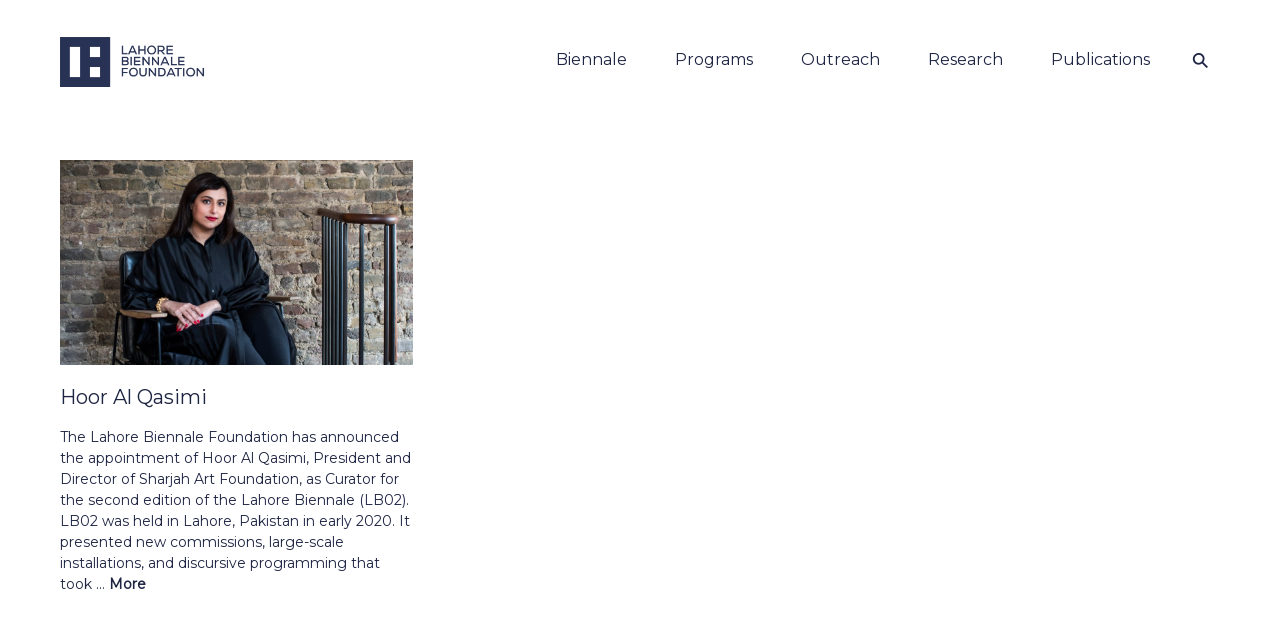

--- FILE ---
content_type: text/html; charset=UTF-8
request_url: https://www.lahorebiennale.org/lb02-curator/
body_size: 9813
content:
<!doctype html>
<html dir="ltr" lang="en-US"
	prefix="og: https://ogp.me/ns#" >

<head>
<script src="https://kit.fontawesome.com/9cc41829a8.js" crossorigin="anonymous"></script>
<link href="https://cdn.jsdelivr.net/npm/bootstrap-icons@1.11.1/font/bootstrap-icons.css" rel="stylesheet">
<meta charset="UTF-8">

<meta name="description" content="Lahore, Pakistan">
<meta name="viewport" content="width=device-width, initial-scale=1, maximum-scale=1, minimum-scale=1, user-scalable=no, minimal-ui">

		<!-- All in One SEO Pro 4.1.9.4 -->
		<title>LB02 Curator - Lahore Biennale Foundation</title>
		<meta name="robots" content="max-image-preview:large" />
		<link rel="canonical" href="https://www.lahorebiennale.org/lb02-curator/" />
		<meta property="og:locale" content="en_US" />
		<meta property="og:site_name" content="Lahore Biennale Foundation - Lahore, Pakistan" />
		<meta property="og:type" content="website" />
		<meta property="og:title" content="LB02 Curator - Lahore Biennale Foundation" />
		<meta property="og:url" content="https://www.lahorebiennale.org/lb02-curator/" />
		<meta name="twitter:card" content="summary" />
		<meta name="twitter:title" content="LB02 Curator - Lahore Biennale Foundation" />
		<script type="application/ld+json" class="aioseo-schema">
			{"@context":"https:\/\/schema.org","@graph":[{"@type":"WebSite","@id":"https:\/\/www.lahorebiennale.org\/#website","url":"https:\/\/www.lahorebiennale.org\/","name":"Lahore Biennale Foundation","description":"Lahore, Pakistan","inLanguage":"en-US","publisher":{"@id":"https:\/\/www.lahorebiennale.org\/#organization"}},{"@type":"Organization","@id":"https:\/\/www.lahorebiennale.org\/#organization","name":"Lahore Biennale Foundation","url":"https:\/\/www.lahorebiennale.org\/","logo":{"@type":"ImageObject","@id":"https:\/\/www.lahorebiennale.org\/#organizationLogo","url":"https:\/\/lahorebiennale.org\/wp-content\/uploads\/2022\/04\/LBF-Logo-260320-Orange-2-copy.png"},"image":{"@id":"https:\/\/www.lahorebiennale.org\/#organizationLogo"}},{"@type":"BreadcrumbList","@id":"https:\/\/www.lahorebiennale.org\/lb02-curator\/#breadcrumblist","itemListElement":[{"@type":"ListItem","@id":"https:\/\/www.lahorebiennale.org\/#listItem","position":1,"item":{"@type":"WebPage","@id":"https:\/\/www.lahorebiennale.org\/","name":"Home","description":"Lahore Biennale Foundation - Lahore, Pakistan","url":"https:\/\/www.lahorebiennale.org\/"},"nextItem":"https:\/\/www.lahorebiennale.org\/lb02-curator\/#listItem"},{"@type":"ListItem","@id":"https:\/\/www.lahorebiennale.org\/lb02-curator\/#listItem","position":2,"item":{"@type":"WebPage","@id":"https:\/\/www.lahorebiennale.org\/lb02-curator\/","name":"LB02 Curator","url":"https:\/\/www.lahorebiennale.org\/lb02-curator\/"},"previousItem":"https:\/\/www.lahorebiennale.org\/#listItem"}]},{"@type":"CollectionPage","@id":"https:\/\/www.lahorebiennale.org\/lb02-curator\/#collectionpage","url":"https:\/\/www.lahorebiennale.org\/lb02-curator\/","name":"LB02 Curator - Lahore Biennale Foundation","inLanguage":"en-US","isPartOf":{"@id":"https:\/\/www.lahorebiennale.org\/#website"},"breadcrumb":{"@id":"https:\/\/www.lahorebiennale.org\/lb02-curator\/#breadcrumblist"}}]}
		</script>
		<!-- All in One SEO Pro -->

<link rel='dns-prefetch' href='//s.w.org' />
<link rel="alternate" type="application/rss+xml" title="Lahore Biennale Foundation &raquo; LB02 Curator Feed" href="https://www.lahorebiennale.org/lb02-curator/feed/" />
		<script type="text/javascript">
			window._wpemojiSettings = {"baseUrl":"https:\/\/s.w.org\/images\/core\/emoji\/12.0.0-1\/72x72\/","ext":".png","svgUrl":"https:\/\/s.w.org\/images\/core\/emoji\/12.0.0-1\/svg\/","svgExt":".svg","source":{"concatemoji":"https:\/\/www.lahorebiennale.org\/wp-includes\/js\/wp-emoji-release.min.js?ver=5.3.11"}};
			!function(e,a,t){var n,r,o,i=a.createElement("canvas"),p=i.getContext&&i.getContext("2d");function s(e,t){var a=String.fromCharCode;p.clearRect(0,0,i.width,i.height),p.fillText(a.apply(this,e),0,0);e=i.toDataURL();return p.clearRect(0,0,i.width,i.height),p.fillText(a.apply(this,t),0,0),e===i.toDataURL()}function c(e){var t=a.createElement("script");t.src=e,t.defer=t.type="text/javascript",a.getElementsByTagName("head")[0].appendChild(t)}for(o=Array("flag","emoji"),t.supports={everything:!0,everythingExceptFlag:!0},r=0;r<o.length;r++)t.supports[o[r]]=function(e){if(!p||!p.fillText)return!1;switch(p.textBaseline="top",p.font="600 32px Arial",e){case"flag":return s([127987,65039,8205,9895,65039],[127987,65039,8203,9895,65039])?!1:!s([55356,56826,55356,56819],[55356,56826,8203,55356,56819])&&!s([55356,57332,56128,56423,56128,56418,56128,56421,56128,56430,56128,56423,56128,56447],[55356,57332,8203,56128,56423,8203,56128,56418,8203,56128,56421,8203,56128,56430,8203,56128,56423,8203,56128,56447]);case"emoji":return!s([55357,56424,55356,57342,8205,55358,56605,8205,55357,56424,55356,57340],[55357,56424,55356,57342,8203,55358,56605,8203,55357,56424,55356,57340])}return!1}(o[r]),t.supports.everything=t.supports.everything&&t.supports[o[r]],"flag"!==o[r]&&(t.supports.everythingExceptFlag=t.supports.everythingExceptFlag&&t.supports[o[r]]);t.supports.everythingExceptFlag=t.supports.everythingExceptFlag&&!t.supports.flag,t.DOMReady=!1,t.readyCallback=function(){t.DOMReady=!0},t.supports.everything||(n=function(){t.readyCallback()},a.addEventListener?(a.addEventListener("DOMContentLoaded",n,!1),e.addEventListener("load",n,!1)):(e.attachEvent("onload",n),a.attachEvent("onreadystatechange",function(){"complete"===a.readyState&&t.readyCallback()})),(n=t.source||{}).concatemoji?c(n.concatemoji):n.wpemoji&&n.twemoji&&(c(n.twemoji),c(n.wpemoji)))}(window,document,window._wpemojiSettings);
		</script>
		<style type="text/css">
img.wp-smiley,
img.emoji {
	display: inline !important;
	border: none !important;
	box-shadow: none !important;
	height: 1em !important;
	width: 1em !important;
	margin: 0 .07em !important;
	vertical-align: -0.1em !important;
	background: none !important;
	padding: 0 !important;
}
</style>
	<link rel='stylesheet' id='wp-block-library-css'  href='https://www.lahorebiennale.org/wp-includes/css/dist/block-library/style.min.css?ver=5.3.11' type='text/css' media='all' />
<link rel='stylesheet' id='bootstrap-css'  href='https://www.lahorebiennale.org/wp-content/themes/editorial/css/bootstrap.min.css?ver=4.3.1' type='text/css' media='all' />
<link rel='stylesheet' id='customstyle-css'  href='https://www.lahorebiennale.org/wp-content/themes/editorial/css/bad.css?ver=1.0.0' type='text/css' media='all' />
<script type='text/javascript' src='https://www.lahorebiennale.org/wp-includes/js/jquery/jquery.js?ver=1.12.4-wp'></script>
<script type='text/javascript' src='https://www.lahorebiennale.org/wp-includes/js/jquery/jquery-migrate.min.js?ver=1.4.1'></script>
<link rel='https://api.w.org/' href='https://www.lahorebiennale.org/wp-json/' />
<link rel="EditURI" type="application/rsd+xml" title="RSD" href="https://www.lahorebiennale.org/xmlrpc.php?rsd" />
<link rel="wlwmanifest" type="application/wlwmanifest+xml" href="https://www.lahorebiennale.org/wp-includes/wlwmanifest.xml" /> 

<link rel="icon" href="https://www.lahorebiennale.org/wp-content/uploads/2024/09/cropped-LBF-Logo-Home-32x32.png" sizes="32x32" />
<link rel="icon" href="https://www.lahorebiennale.org/wp-content/uploads/2024/09/cropped-LBF-Logo-Home-192x192.png" sizes="192x192" />
<link rel="apple-touch-icon-precomposed" href="https://www.lahorebiennale.org/wp-content/uploads/2024/09/cropped-LBF-Logo-Home-180x180.png" />
<meta name="msapplication-TileImage" content="https://www.lahorebiennale.org/wp-content/uploads/2024/09/cropped-LBF-Logo-Home-270x270.png" />

<script>


jQuery(document).ready(function($) {

  // $("#hider").hide();
  //
  // $(".menu-item").click(function() {
  //
  //
  //   if ($('.dropdown-menu').hasClass('show')) {
  //     $("#hider").show();
  //   } else {
  //     $("#hider").hide();
  //   }
  // });
  //
  // console.log($('.dropdown-menu').hasClass('show'));


    //
    // $(window).click(function() {
    //
    //
    //
    //       if $(".dropdown-menu").hasClass("show")) {
    //          $(".content").addClass("fixed-position");
    //       } else {
    //          $(".content").removeClass("fixed-position");
    //       }
    //  })



  $(window).scroll(function() {

   // make nav scroll up once footer is reached
   var offset = $("footer").offset();
   var posY = offset.top - $(window).scrollTop();
   var posX = offset.left - $(window).scrollLeft();
   var diff = $(window).height() - posY;
   //console.log($("#navbar02").offset().top);

   if ($(window).scrollTop() + $(window).height() > $('footer').offset().top) {

      $("#navbar").addClass("nav_scrolled");
      //
      // $('#banlb02').removeClass("fixed");
      // $('#banlb02').addClass("relative");

      // $("#navbar02").offset({
      //   top: $(window).scrollTop() - diff
      // });

      //$("#navbar02").hide();

   } else {

      $("#navbar").removeClass("nav_scrolled");

      // $('#banlb02').removeClass("relative");
      // $('#banlb02').addClass("fixed");


      // $("#navbar02").offset({
      //   top: $(window).scrollTop() + startingY
      // });
      //$("#navbar02").show();
   }

  });
});



window.onscroll = function() {
  growShrinkLogo()
};

function growShrinkLogo() {
  var navbar = document.getElementById("navbar")
  var navbar2 = document.getElementById("collapsingNavbar")
  var font1 = document.getElementById("menu-item-5345")
  var font2 = document.getElementById("menu-item-5341")
  var font3 = document.getElementById("menu-item-5340")
  var font4 = document.getElementById("menu-item-5339")
  var font5 = document.getElementById("menu-item-11250")
  var font6 = document.getElementById("menu-item-5757")

  var Logo = document.getElementById("Logo")

  if (document.body.scrollTop > 5 || document.documentElement.scrollTop >5) {

	navbar.classList.add("shrink");
	font1.classList.add("shrink");
	font2.classList.add("shrink");
	font3.classList.add("shrink");
	font4.classList.add("shrink");
	font5.classList.add("shrink");
	font6.classList.add("shrink");
	Logo.classList.add("shrink");
	navbar2.classList.add("shrink");

	}
  	else {

	Logo.classList.remove("shrink");
	font1.classList.remove("shrink");
	font2.classList.remove("shrink");
	font3.classList.remove("shrink");
	font4.classList.remove("shrink");
	font5.classList.remove("shrink");
	font6.classList.remove("shrink");
	navbar.classList.remove("shrink");
	navbar2.classList.remove("shrink");

	}
}

//   if (screen3.matches) {
//
//
//   if (document.body.scrollTop > 5 || document.documentElement.scrollTop > 5){
// 	  navbar.style.height = '90px';
//  	 font1.style.fontSize = '16px';
//  	 font2.style.fontSize = '16px';
//  	 font3.style.fontSize = '16px';
//  	 font4.style.fontSize = '16px';
//  	 font5.style.fontSize = '16px';
//  	 font6.style.fontSize = '18px';
//  	 Logo.style.height = '50px';
//     navbar2.style.paddingTop= '25px';
//
// } else {
// 	Logo.style.height = '60px';
//    font1.style.fontSize = '16px';
//    font2.style.fontSize = '16px';
//     font3.style.fontSize = '16px';
//     font4.style.fontSize = '16px';
//      font5.style.fontSize = '16px';
//     font6.style.fontSize = '16px';
//     navbar.style.height = '120px';
//    navbar2.style.paddingTop= '0px';
//
//
// }


// screen1.addListener(growShrinkLogo);

</script>
</head>

	<style>

	body{
	background-color: white;
	background-image: url('');
	height: 100%;
	background-position: 5% 20%;
	background-repeat: repeat;
	background-size: 14px;}

     @media only screen and (max-width: 1000px)  {
         body {
         margin-top: 100px;
     }
}

	</Style>


<body class="archive post-type-archive post-type-archive-lb02-curator my-class  ">
<div class="content">
	<div class="pagecontainer">
		<div class="container-fluid">
			<nav class="navbar LBFnavbar navbar-expand-xl navbar-dark bg-dark fixed-top" id="navbar">

			    <a class="navbar-brand ml-1" href="/" id="Logo" data-wpel-link="internal"><img src="https://lahorebiennale.org/wp-content/uploads/2024/09/LBF-Logo-Home.png"> </a>
				<button class="navbar-toggler navbar-toggler-right collapsed" type="button" data-toggle="collapse" data-target="#collapsingNavbar">
				    <span> </span>
				    <span> </span>
				    <span> </span>
				</button>

		    		<div class="collapse navbar-collapse" id="collapsingNavbar">

				<ul id="menu-primary-header-navigation" class="navbar-nav ml-auto"><li id="menu-item-5345" class="menu-item menu-item-type-post_type menu-item-object-page menu-item-has-children dropdown menu-item-5345"><a href="https://www.lahorebiennale.org/biennale/" class="dropdown-toggle" data-toggle="dropdown" data-wpel-link="internal"><span class="menu-item-description">بینالے</span>Biennale <b class="caret"></b></a>
<ul class="dropdown-menu depth_0">
	<li id="menu-item-8195" class="menu-item menu-item-type-post_type menu-item-object-page menu-item-8195"><a href="https://www.lahorebiennale.org/home/lb03/" data-wpel-link="internal">Lahore Biennale 03 (2024)</a></li>
	<li id="menu-item-5381" class="menu-item menu-item-type-post_type menu-item-object-page menu-item-5381"><a href="https://www.lahorebiennale.org/home/lb02/" data-wpel-link="internal">Lahore Biennale 02 (2020)</a></li>
	<li id="menu-item-5380" class="menu-item menu-item-type-post_type menu-item-object-page menu-item-5380"><a href="https://www.lahorebiennale.org/home/lb01/" data-wpel-link="internal">Lahore Biennale 01 (2018)</a></li>
</ul>
</li>
<li id="menu-item-5341" class="menu-item menu-item-type-post_type_archive menu-item-object-programmes menu-item-has-children dropdown menu-item-5341"><a href="https://www.lahorebiennale.org/programmes/" class="dropdown-toggle" data-toggle="dropdown" data-wpel-link="internal"><span class="menu-item-description">پروگرام</span>Programs <b class="caret"></b></a>
<ul class="dropdown-menu depth_0">
	<li id="menu-item-5375" class="menu-item menu-item-type-taxonomy menu-item-object-category menu-item-5375"><a href="https://www.lahorebiennale.org/category/public-projects/" data-wpel-link="internal">Public Projects</a></li>
	<li id="menu-item-5373" class="menu-item menu-item-type-taxonomy menu-item-object-category menu-item-5373"><a href="https://www.lahorebiennale.org/category/workshops/" data-wpel-link="internal">Workshops</a></li>
	<li id="menu-item-5376" class="menu-item menu-item-type-taxonomy menu-item-object-category menu-item-5376"><a href="https://www.lahorebiennale.org/category/residencies/" data-wpel-link="internal">Residencies</a></li>
	<li id="menu-item-5377" class="menu-item menu-item-type-post_type menu-item-object-lb02-public-program menu-item-5377"><a href="https://www.lahorebiennale.org/lb02-public-program/academic-forum/" data-wpel-link="internal">LB02 Academic Forum</a></li>
	<li id="menu-item-6164" class="menu-item menu-item-type-post_type menu-item-object-lb01-public-program menu-item-6164"><a href="https://www.lahorebiennale.org/lb01-public-program/academic-forum/" data-wpel-link="internal">LB01 Academic Forum</a></li>
	<li id="menu-item-5378" class="menu-item menu-item-type-taxonomy menu-item-object-category menu-item-5378"><a href="https://www.lahorebiennale.org/category/seminars-symposiums/" data-wpel-link="internal">Seminars-Symposiums</a></li>
	<li id="menu-item-5379" class="menu-item menu-item-type-post_type menu-item-object-public-outreach menu-item-5379"><a href="https://www.lahorebiennale.org/public-outreach/afforestation-lahore/" data-wpel-link="internal">Afforestation Lahore Group</a></li>
</ul>
</li>
<li id="menu-item-5340" class="menu-item menu-item-type-post_type_archive menu-item-object-public-outreach menu-item-has-children dropdown menu-item-5340"><a href="https://www.lahorebiennale.org/public-outreach/" class="dropdown-toggle" data-toggle="dropdown" data-wpel-link="internal"><span class="menu-item-description">عوامی رسائی</span>Outreach <b class="caret"></b></a>
<ul class="dropdown-menu depth_0">
	<li id="menu-item-5357" class="menu-item menu-item-type-post_type menu-item-object-public-outreach menu-item-5357"><a href="https://www.lahorebiennale.org/public-outreach/youth-forum/" data-wpel-link="internal">Youth Forum</a></li>
	<li id="menu-item-5356" class="menu-item menu-item-type-post_type menu-item-object-public-outreach menu-item-5356"><a href="https://www.lahorebiennale.org/public-outreach/community-meetings/" data-wpel-link="internal">Community Meetings</a></li>
	<li id="menu-item-5749" class="menu-item menu-item-type-taxonomy menu-item-object-category menu-item-5749"><a href="https://www.lahorebiennale.org/category/artspeak/" data-wpel-link="internal">artSPEAK</a></li>
	<li id="menu-item-6165" class="menu-item menu-item-type-custom menu-item-object-custom menu-item-6165"><a href="https://afforestationlahore.com/give-nature-a-chance-climate-action-conference-program/" data-wpel-link="external" target="_blank" rel="external noopener noreferrer">Green School Certification Program</a></li>
</ul>
</li>
<li id="menu-item-5339" class="menu-item menu-item-type-post_type_archive menu-item-object-research menu-item-has-children dropdown menu-item-5339"><a href="https://www.lahorebiennale.org/research/" class="dropdown-toggle" data-toggle="dropdown" data-wpel-link="internal"><span class="menu-item-description">تحقیق</span>Research <b class="caret"></b></a>
<ul class="dropdown-menu depth_0">
	<li id="menu-item-5349" class="menu-item menu-item-type-post_type menu-item-object-research menu-item-5349"><a href="https://www.lahorebiennale.org/research/asma-jahangir-award-for-cultural-contribution-towards-social-justice/" data-wpel-link="internal">Asma Jahangir Award for Cultural Contribution Towards Social Justice &#8211; 2018</a></li>
	<li id="menu-item-5350" class="menu-item menu-item-type-post_type menu-item-object-research menu-item-5350"><a href="https://www.lahorebiennale.org/research/lbf-research-grant-2018-2/" data-wpel-link="internal">LBF Research Grant – 2018</a></li>
	<li id="menu-item-5351" class="menu-item menu-item-type-post_type menu-item-object-research menu-item-5351"><a href="https://www.lahorebiennale.org/research/lbf-research-fellowship-2018/" data-wpel-link="internal">LBF Research Fellowship: Building A National Film Archive</a></li>
	<li id="menu-item-5352" class="menu-item menu-item-type-post_type menu-item-object-research menu-item-5352"><a href="https://www.lahorebiennale.org/research/lbf-aan-research-grant-2018/" data-wpel-link="internal">LBF – AAN Research Grant – 2018</a></li>
	<li id="menu-item-5621" class="menu-item menu-item-type-post_type menu-item-object-research menu-item-5621"><a href="https://www.lahorebiennale.org/research/lbf-research-fellowship-2015/" data-wpel-link="internal">LBF Research Fellowship – 2015</a></li>
</ul>
</li>
<li id="menu-item-11250" class="menu-item menu-item-type-custom menu-item-object-custom menu-item-11250"><a href="https://www.lahorebiennale.org/category/publications/" data-wpel-link="internal">Publications</a></li>
<li id="menu-item-5757" class="open-search menu-item menu-item-type-custom menu-item-object-custom menu-item-5757"><a href="#">⚲</a></li>
</ul>
				</div>
    			</nav>
   		</div>

	<div class="search-form-container LBFsearch">
		<div class="container searchbox">
		 <form role="search" method="get" action="https://www.lahorebiennale.org/">
	<div class="cursor">



		<input type=" " class="form-control searchbox" style=" width:100%" placeholder="" value="" name="s" title="search" />
		<i></i>
		</div>
</form>
	 	</div>
	</div>

<div class="bodycon">
	<div class="container-fluid">
		<div class="row">
			
	          <div class="col-12 col-md-6 col-xl-4">
				<article id="post-1361" class="post-1361 lb02-curator type-lb02-curator status-publish has-post-thumbnail hentry category-lb02_curator category-z-lb02-1 category-z-lbf-2">

	
		<div><a href="https://www.lahorebiennale.org/lb02-curator/hoor-al-qasimi/" title="Hoor Al Qasimi" data-wpel-link="internal"><img width="1024" height="632" src="https://www.lahorebiennale.org/wp-content/uploads/2019/12/HAQ2-1024x632.jpg" class="tnfeatured wp-post-image" alt="Curator Hoor Al Qasimi" loading="lazy" srcset="https://www.lahorebiennale.org/wp-content/uploads/2019/12/HAQ2-1024x632.jpg 1024w, https://www.lahorebiennale.org/wp-content/uploads/2019/12/HAQ2-300x185.jpg 300w, https://www.lahorebiennale.org/wp-content/uploads/2019/12/HAQ2-768x474.jpg 768w, https://www.lahorebiennale.org/wp-content/uploads/2019/12/HAQ2-85x52.jpg 85w" sizes="(max-width: 1024px) 100vw, 1024px" /></a></div>

	
	<h3 class="entry-title"><a href="https://www.lahorebiennale.org/lb02-curator/hoor-al-qasimi/" data-wpel-link="internal">Hoor Al Qasimi</a></h3>
	<p>The Lahore Biennale Foundation has announced the appointment of Hoor Al Qasimi, President and Director of Sharjah Art Foundation, as Curator for the second edition of the Lahore Biennale (LB02). LB02 was held in Lahore, Pakistan in early 2020. It presented new commissions, large-scale installations, and discursive programming that took ... <a href="https://www.lahorebiennale.org/lb02-curator/hoor-al-qasimi/" class="readMoreBtn" data-wpel-link="internal">More</a></p>
               </div>

		
		</div>
	</div>
</div>

</div>
<footer>

	<div class="menu-footer-navigation-container"><ul id="menu-footer-navigation" class="menu"><li id="menu-item-3764" class="menu-item menu-item-type-custom menu-item-object-custom menu-item-3764"><a href="/category/news" data-wpel-link="internal">News</a></li>
<li id="menu-item-425" class="menu-item menu-item-type-post_type menu-item-object-footer menu-item-425"><a href="https://www.lahorebiennale.org/footer/about/" data-wpel-link="internal">About</a></li>
<li id="menu-item-3696" class="menu-item menu-item-type-custom menu-item-object-custom menu-item-3696"><a href="/home/board/" data-wpel-link="internal">Board &#038; Team</a></li>
<li id="menu-item-3701" class="menu-item menu-item-type-custom menu-item-object-custom menu-item-3701"><a href="/sponsors" data-wpel-link="internal">Sponsors</a></li>
<li id="menu-item-422" class="menu-item menu-item-type-post_type menu-item-object-footer menu-item-422"><a href="https://www.lahorebiennale.org/footer/financials/" data-wpel-link="internal">Financials</a></li>
<li id="menu-item-421" class="menu-item menu-item-type-post_type menu-item-object-footer menu-item-421"><a href="https://www.lahorebiennale.org/footer/contact/" data-wpel-link="internal">Contact</a></li>
</ul></div>
		<div class="row" id="social">
			<div class="col align-self-center social">

				<a href="https://twitter.com/LahoreBiennale" data-wpel-link="external" target="_blank" rel="external noopener noreferrer"><i class="bi bi-twitter-x" style="padding: 8px;"></i><a>
				<a href="https://www.facebook.com/LahoreBiennaleFoundation"><i class="bi bi-facebook" style="padding: 8px;"></i><a>
				<a href="https://www.instagram.com/lahorebiennalefoundation"><i class="bi bi-instagram" style="padding: 8px;"></i><a>
				<a href="mailto:info@lbf.org.pk"><i class="bi bi-envelope" style="padding: 8px;"></i><a>



			</div>
		</div>


		<div class="row" style= "padding-top: 15px;">
			<div class="col align-self-center">

				<h1 style="color: white;"> Lahore Biennale Foundation </h1>

				
				<div class="row" style= "padding-top: 10px;">
						<div class="col-md-6 offset-md-3 LBF_Description">

						<p>The Lahore Biennale Foundation is a non-profit organization that seeks to provide critical sites for experimentation in the visual arts. LBF focuses on the many stages of production, display and reception of contemporary art in diverse forms. It understands inclusivity, collaboration, and public engagement as being central to its vision and is committed to developing the potential of art as an agent of social transformation.</p>
					</div>
				</div>
			</div>
		</div>


		



			 <div class="modal fade" id="paymentModel" role="dialog">
			<div class="modal-dialog">
			<div class="modal-content">
					<div class="modal-header">
						<button type="button" class="close" data-dismiss="modal">&times;</button>
						<h4 class="modal-title">DONATE NOW</h4>
					</div>
					<div class="modal-body">
						<form method="get" action="https://www.lahorebiennale.org/payment">
								<div class="form-group">
									<label for="bill_to_forename">First Name</label>
									<input type="text" required="" name="bill_to_forename" class="form-control" id="bill_to_forename" placeholder="Enter First Name">
								</div>
								<div class="form-group">
									<label for="bill_to_surname">Last Name</label>
									<input type="text" required="" name="bill_to_surname" class="form-control" id="bill_to_surname" placeholder="Enter Last Name">
								</div>
								<div class="form-group">
									<label for="bill_to_email">Email address</label>
									<input type="email" required="" name="bill_to_email" class="form-control" id="bill_to_email" aria-describedby="emailHelp" placeholder="Enter email">
								</div>
								<div class="form-group">
									<label for="bill_to_phone">Phone</label>
									<input type="text" required="" pattern="[0-9][0-9]{11}" name="bill_to_phone" class="form-control" id="bill_to_phone" placeholder="Format 923XXXXXXXXX">
								</div>
								<div class="form-group">
									<label for="InputOrganization">Organization</label>
									<input type="text" required="" class="form-control" name="organization" id="InputOrganization" placeholder="Organization">
								</div>
								<div class="form-group">
									<label for="bill_to_address_line1">Address</label>
									<input type="text" required="" class="form-control" name="bill_to_address_line1" id="bill_to_address_line1" placeholder="Address">
								</div>
								<div class="form-group">
									<label for="bill_to_address_city">City</label>
									<input type="text" required="" class="form-control" name="bill_to_address_city" id="bill_to_address_city" placeholder="City">
								</div>
								<div class="form-group">
									<label for="bill_to_address_country">Country</label>
									<select name="bill_to_address_country" class="form-control" id="bill_to_address_country">
										 <option value="AF">Afghanistan</option>
										 <option value="AX">&Aring;land Islands</option>
										 <option value="AL">Albania</option>
										 <option value="DZ">Algeria</option>
										 <option value="AS">American Samoa</option>
										 <option value="AD">Andorra</option>
										 <option value="AO">Angola</option>
										 <option value="AI">Anguilla</option>
										 <option value="AQ">Antarctica</option>
										 <option value="AG">Antigua and Barbuda</option>
										 <option value="AR">Argentina</option>
										 <option value="AM">Armenia</option>
										 <option value="AW">Aruba</option>
										 <option value="AU">Australia</option>
										 <option value="AT">Austria</option>
										 <option value="AZ">Azerbaijan</option>
										 <option value="BS">Bahamas</option>
										 <option value="BH">Bahrain</option>
										 <option value="BD">Bangladesh</option>
										 <option value="BB">Barbados</option>
										 <option value="BY">Belarus</option>
										 <option value="BE">Belgium</option>
										 <option value="BZ">Belize</option>
										 <option value="BJ">Benin</option>
										 <option value="BM">Bermuda</option>
										 <option value="BT">Bhutan</option>
										 <option value="BO">Bolivia, Plurinational State of</option>
										 <option value="BQ">Bonaire, Sint Eustatius and Saba</option>
										 <option value="BA">Bosnia and Herzegovina</option>
										 <option value="BW">Botswana</option>
										 <option value="BV">Bouvet Island</option>
										 <option value="BR">Brazil</option>
										 <option value="IO">British Indian Ocean Territory</option>
										 <option value="BN">Brunei Darussalam</option>
										 <option value="BG">Bulgaria</option>
										 <option value="BF">Burkina Faso</option>
										 <option value="BI">Burundi</option>
										 <option value="KH">Cambodia</option>
										 <option value="CM">Cameroon</option>
										 <option value="CA">Canada</option>
										 <option value="CV">Cape Verde</option>
										 <option value="KY">Cayman Islands</option>
										 <option value="CF">Central African Republic</option>
										 <option value="TD">Chad</option>
										 <option value="CL">Chile</option>
										 <option value="CN">China</option>
										 <option value="CX">Christmas Island</option>
										 <option value="CC">Cocos (Keeling) Islands</option>
										 <option value="CO">Colombia</option>
										 <option value="KM">Comoros</option>
										 <option value="CG">Congo</option>
										 <option value="CD">Congo, the Democratic Republic of the</option>
										 <option value="CK">Cook Islands</option>
										 <option value="CR">Costa Rica</option>
										 <option value="CI">C&ocirc;te d&#39;Ivoire</option>
										 <option value="HR">Croatia</option>
										 <option value="CU">Cuba</option>
										 <option value="CW">Cura&ccedil;ao</option>
										 <option value="CY">Cyprus</option>
										 <option value="CZ">Czech Republic</option>
										 <option value="DK">Denmark</option>
										 <option value="DJ">Djibouti</option>
										 <option value="DM">Dominica</option>
										 <option value="DO">Dominican Republic</option>
										 <option value="EC">Ecuador</option>
										 <option value="EG">Egypt</option>
										 <option value="SV">El Salvador</option>
										 <option value="GQ">Equatorial Guinea</option>
										 <option value="ER">Eritrea</option>
										 <option value="EE">Estonia</option>
										 <option value="ET">Ethiopia</option>
										 <option value="FK">Falkland Islands (Malvinas)</option>
										 <option value="FO">Faroe Islands</option>
										 <option value="FJ">Fiji</option>
										 <option value="FI">Finland</option>
										 <option value="FR">France</option>
										 <option value="GF">French Guiana</option>
										 <option value="PF">French Polynesia</option>
										 <option value="TF">French Southern Territories</option>
										 <option value="GA">Gabon</option>
										 <option value="GM">Gambia</option>
										 <option value="GE">Georgia</option>
										 <option value="DE">Germany</option>
										 <option value="GH">Ghana</option>
										 <option value="GI">Gibraltar</option>
										 <option value="GR">Greece</option>
										 <option value="GL">Greenland</option>
										 <option value="GD">Grenada</option>
										 <option value="GP">Guadeloupe</option>
										 <option value="GU">Guam</option>
										 <option value="GT">Guatemala</option>
										 <option value="GG">Guernsey</option>
										 <option value="GN">Guinea</option>
										 <option value="GW">Guinea-Bissau</option>
										 <option value="GY">Guyana</option>
										 <option value="HT">Haiti</option>
										 <option value="HM">Heard Island and McDonald Islands</option>
										 <option value="VA">Holy See (Vatican City State)</option>
										 <option value="HN">Honduras</option>
										 <option value="HK">Hong Kong</option>
										 <option value="HU">Hungary</option>
										 <option value="IS">Iceland</option>
										 <option value="IN">India</option>
										 <option value="ID">Indonesia</option>
										 <option value="IR">Iran, Islamic Republic of</option>
										 <option value="IQ">Iraq</option>
										 <option value="IE">Ireland</option>
										 <option value="IM">Isle of Man</option>
										 <option value="IL">Israel</option>
										 <option value="IT">Italy</option>
										 <option value="JM">Jamaica</option>
										 <option value="JP">Japan</option>
										 <option value="JE">Jersey</option>
										 <option value="JO">Jordan</option>
										 <option value="KZ">Kazakhstan</option>
										 <option value="KE">Kenya</option>
										 <option value="KI">Kiribati</option>
										 <option value="KP">Korea, Democratic People&#39;s Republic of</option>
										 <option value="KR">Korea, Republic of</option>
										 <option value="KW">Kuwait</option>
										 <option value="KG">Kyrgyzstan</option>
										 <option value="LA">Lao People&#39;s Democratic Republic</option>
										 <option value="LV">Latvia</option>
										 <option value="LB">Lebanon</option>
										 <option value="LS">Lesotho</option>
										 <option value="LR">Liberia</option>
										 <option value="LY">Libya</option>
										 <option value="LI">Liechtenstein</option>
										 <option value="LT">Lithuania</option>
										 <option value="LU">Luxembourg</option>
										 <option value="MO">Macao</option>
										 <option value="MK">Macedonia, the former Yugoslav Republic of</option>
										 <option value="MG">Madagascar</option>
										 <option value="MW">Malawi</option>
										 <option value="MY">Malaysia</option>
										 <option value="MV">Maldives</option>
										 <option value="ML">Mali</option>
										 <option value="MT">Malta</option>
										 <option value="MH">Marshall Islands</option>
										 <option value="MQ">Martinique</option>
										 <option value="MR">Mauritania</option>
										 <option value="MU">Mauritius</option>
										 <option value="YT">Mayotte</option>
										 <option value="MX">Mexico</option>
										 <option value="FM">Micronesia, Federated States of</option>
										 <option value="MD">Moldova, Republic of</option>
										 <option value="MC">Monaco</option>
										 <option value="MN">Mongolia</option>
										 <option value="ME">Montenegro</option>
										 <option value="MS">Montserrat</option>
										 <option value="MA">Morocco</option>
										 <option value="MZ">Mozambique</option>
										 <option value="MM">Myanmar</option>
										 <option value="NA">Namibia</option>
										 <option value="NR">Nauru</option>
										 <option value="NP">Nepal</option>
										 <option value="NL">Netherlands</option>
										 <option value="NC">New Caledonia</option>
										 <option value="NZ">New Zealand</option>
										 <option value="NI">Nicaragua</option>
										 <option value="NE">Niger</option>
										 <option value="NG">Nigeria</option>
										 <option value="NU">Niue</option>
										 <option value="NF">Norfolk Island</option>
										 <option value="MP">Northern Mariana Islands</option>
										 <option value="NO">Norway</option>
										 <option value="OM">Oman</option>
										 <option value="PK">Pakistan</option>
										 <option value="PW">Palau</option>
										 <option value="PS">Palestinian Territory, Occupied</option>
										 <option value="PA">Panama</option>
										 <option value="PG">Papua New Guinea</option>
										 <option value="PY">Paraguay</option>
										 <option value="PE">Peru</option>
										 <option value="PH">Philippines</option>
										 <option value="PN">Pitcairn</option>
										 <option value="PL">Poland</option>
										 <option value="PT">Portugal</option>
										 <option value="PR">Puerto Rico</option>
										 <option value="QA">Qatar</option>
										 <option value="RE">R&eacute;union</option>
										 <option value="RO">Romania</option>
										 <option value="RU">Russian Federation</option>
										 <option value="RW">Rwanda</option>
										 <option value="BL">Saint Barth&eacute;lemy</option>
										 <option value="SH">Saint Helena, Ascension and Tristan da Cunha</option>
										 <option value="KN">Saint Kitts and Nevis</option>
										 <option value="LC">Saint Lucia</option>
										 <option value="MF">Saint Martin (French part)</option>
										 <option value="PM">Saint Pierre and Miquelon</option>
										 <option value="VC">Saint Vincent and the Grenadines</option>
										 <option value="WS">Samoa</option>
										 <option value="SM">San Marino</option>
										 <option value="ST">Sao Tome and Principe</option>
										 <option value="SA">Saudi Arabia</option>
										 <option value="SN">Senegal</option>
										 <option value="RS">Serbia</option>
										 <option value="SC">Seychelles</option>
										 <option value="SL">Sierra Leone</option>
										 <option value="SG">Singapore</option>
										 <option value="SX">Sint Maarten (Dutch part)</option>
										 <option value="SK">Slovakia</option>
										 <option value="SI">Slovenia</option>
										 <option value="SB">Solomon Islands</option>
										 <option value="SO">Somalia</option>
										 <option value="ZA">South Africa</option>
										 <option value="GS">South Georgia and the South Sandwich Islands</option>
										 <option value="SS">South Sudan</option>
										 <option value="ES">Spain</option>
										 <option value="LK">Sri Lanka</option>
										 <option value="SD">Sudan</option>
										 <option value="SR">Suriname</option>
										 <option value="SJ">Svalbard and Jan Mayen</option>
										 <option value="SZ">Swaziland</option>
										 <option value="SE">Sweden</option>
										 <option value="CH">Switzerland</option>
										 <option value="SY">Syrian Arab Republic</option>
										 <option value="TW">Taiwan, Province of China</option>
										 <option value="TJ">Tajikistan</option>
										 <option value="TZ">Tanzania, United Republic of</option>
										 <option value="TH">Thailand</option>
										 <option value="TL">Timor-Leste</option>
										 <option value="TG">Togo</option>
										 <option value="TK">Tokelau</option>
										 <option value="TO">Tonga</option>
										 <option value="TT">Trinidad and Tobago</option>
										 <option value="TN">Tunisia</option>
										 <option value="TR">Turkey</option>
										 <option value="TM">Turkmenistan</option>
										 <option value="TC">Turks and Caicos Islands</option>
										 <option value="TV">Tuvalu</option>
										 <option value="UG">Uganda</option>
										 <option value="UA">Ukraine</option>
										 <option value="AE">United Arab Emirates</option>
										 <option value="GB">United Kingdom</option>
										 <option value="US">United States</option>
										 <option value="UM">United States Minor Outlying Islands</option>
										 <option value="UY">Uruguay</option>
										 <option value="UZ">Uzbekistan</option>
										 <option value="VU">Vanuatu</option>
										 <option value="VE">Venezuela, Bolivarian Republic of</option>
										 <option value="VN">Viet Nam</option>
										 <option value="VG">Virgin Islands, British</option>
										 <option value="VI">Virgin Islands, U.S.</option>
										 <option value="WF">Wallis and Futuna</option>
										 <option value="EH">Western Sahara</option>
										 <option value="YE">Yemen</option>
										 <option value="ZM">Zambia</option>
										 <option value="ZW">Zimbabwe</option>
									</select>
								</div>

								<div class="form-group">
									<label for="bill_to_address_postal_code">Postal Code / ZIP Code</label>
									<input type="text" required="" class="form-control" name="bill_to_address_postal_code" id="bill_to_address_postal_code" placeholder="Postal Code / ZIP Code">
								</div>
								<div class="form-group">
									<label for="bill_to_address_state">State / Province</label>
									<input type="text" required="" class="form-control" name="bill_to_address_state" id="bill_to_address_state" placeholder="State / Province">
								</div>
								<div class="form-group">
									<label for="currency" >Currency</label>
									<select name="currency" id="currency" class="form-control">
										 <option value="USD" selected="selected">United States Dollars</option>
										 <option value="PKR">Pakistan Rupees</option>
										 <option value="EUR">Euro</option>
										 <option value="GBP">United Kingdom Pounds</option>
									</select>
								</div>

								<div class="form-group">
									<label for="InputAmount">Amount</label>
									<input type="number" required="" name="amount" min="5" class="form-control" id="InputAmount" placeholder="Amount">
								</div>
								<button type="submit" style="background-color: #000000;border-color: #000000;;" class="btn btn-primary">DONATE</button>
						</form>
					</div>
					<div class="modal-footer">
						<button type="button" class="btn btn-default" data-dismiss="modal">Close</button>
					</div>
				</div>

			</div>
		</div>
		<!-- Modal End -->

	<br>
	<a data-toggle="modal" data-target="#paymentModel"  class="btn btn-donate">Donate</a>



	<div class="row" style= "padding-top: 50px;">
					<div class="col align-self-center">
						<p style="font-size: 10.8px;padding: 0px;"> All Rights Reserved © 2024 Lahore Biennale Foundation </p>
					</div>
				</div>


				<div class="row" style= "padding-top: 0px; padding-bottom: 0px; margin-bottom: 0px;">
					<div class="col align-self-center">
						<p style="font-size: 10.8px;padding-bottom: 20px;"> Website by <a style="color: white;" href="https://dathprojects.com/" data-wpel-link="external" target="_blank" rel="external noopener noreferrer">   . d a t h  p r o j e c t s</a> </p>
					</div>
				</div>

				<!-- <div class="row" style= "padding:0px;">
					<div class="col align-self-center">
						<p style="font-size: 10.8px; padding: 0px;"> David Torrone & Athanasios Anagnostopoulos </p>
					</div>
				</div> -->
		</div>
		</div>



	</footer>

		<script type='text/javascript' src='https://www.lahorebiennale.org/wp-content/themes/editorial/js/main.js?ver=1.0.0'></script>
<script type='text/javascript' src='https://www.lahorebiennale.org/wp-content/themes/editorial/js/bootstrap.min.js?ver=4.3.1'></script>
<script type='text/javascript' src='https://www.lahorebiennale.org/wp-content/themes/editorial/js/lbf.js?ver=1.0.0'></script>
<script type='text/javascript' src='https://www.lahorebiennale.org/wp-includes/js/wp-embed.min.js?ver=5.3.11'></script>
	</div>
	</body>
	</html>

<!--Generated by Endurance Page Cache-->

--- FILE ---
content_type: application/javascript
request_url: https://www.lahorebiennale.org/wp-content/themes/editorial/js/lbf.js?ver=1.0.0
body_size: 990
content:
//javascript functions
//$.Conflict();




var search_on = false;

jQuery(document).ready(function($) {



  // $(document).on('click','.open-search a', function(e){
  $(document).on('click', function(e) {


    //console.log($(e.target).hasClass('search-form-container'));


    if (!$(e.target).hasClass('searchbox') && !$(e.target).hasClass('open-search')) {
      if (search_on) {

        $('.search-form-container').fadeOut(500);
        search_on = false;

				return;
      }

    }

    if ($(e.target).is('.open-search a')) {
      // do something']

      if (!search_on) {

        $('.search-form-container').fadeIn(500);
        search_on = true;
      } else if (search_on) {
        $('.search-form-container').fadeOut(500);
        search_on = false;
      }

    }


  });







  $(document).ready(function() {
    // Add smooth scrolling to all links
    $("a").on('click', function(event) {

      // Make sure this.hash has a value before overriding default behavior
      if (this.hash !== "") {
        // Prevent default anchor click behavior
        event.preventDefault();

        // Store hash
        var hash = this.hash;

        // Using jQuery's animate() method to add smooth page scroll
        // The optional number (800) specifies the number of milliseconds it takes to scroll to the specified area
if(window.outerWidth > 425) {
        $('html, body').animate({
          scrollTop: $(hash).offset().top + 200
        }, 600, function() {

          // Add hash (#) to URL when done scrolling (default click behavior)
          window.location.hash = hash + 200;

        });
   }

        else {

        $('html, body').animate({
          scrollTop: $(hash).offset().top + 240
        }, 600, function() {

          // Add hash (#) to URL when done scrolling (default click behavior)
          window.location.hash = hash + 240;

        });
   }
      } // End if
    });
  });
});

// jQuery(form).ready(function($) {
//
// 	$(f).on('click','.btn-donate a', function(e){
// 		e.preventDefault();
// 		//console.log('ClICK ON THE OPEN SEARCH')
//
// 		$('.modal_fade').slideToggle(300);
//
// 	});
//
// });



function scrollWin() {
  window.scrollTo(600, 0);
}

jQuery(document).ready(function($) {
  $(document).ready(function() {
    var showChar = 100;
    var ellipsestext = "...";
    var moretext = "more";
    var lesstext = "less";
    $('.more').each(function() {
      var content = $(this).html();

      if (content.length > showChar) {

        var c = content.substr(0, showChar);
        var h = content.substr(showChar - 1, content.length - showChar);

        var html = c + '<span class="moreellipses">' + ellipsestext + '&nbsp;</span><span class="morecontent"><span>' + h + '</span>&nbsp;&nbsp;<a href="" class="morelink">' + moretext + '</a></span>';

        $(this).html(html);
      }

    });

    $(".morelink").click(function() {
      if ($(this).hasClass("less")) {
        $(this).removeClass("less");
        $(this).html(moretext);
      } else {
        $(this).addClass("less");
        $(this).html(lesstext);
      }
      $(this).parent().prev().toggle();
      $(this).prev().toggle();
      return false;
    });
  });

  $('.bannerlb01').click(function() {
    $(this).addClass('big');
  });
});
